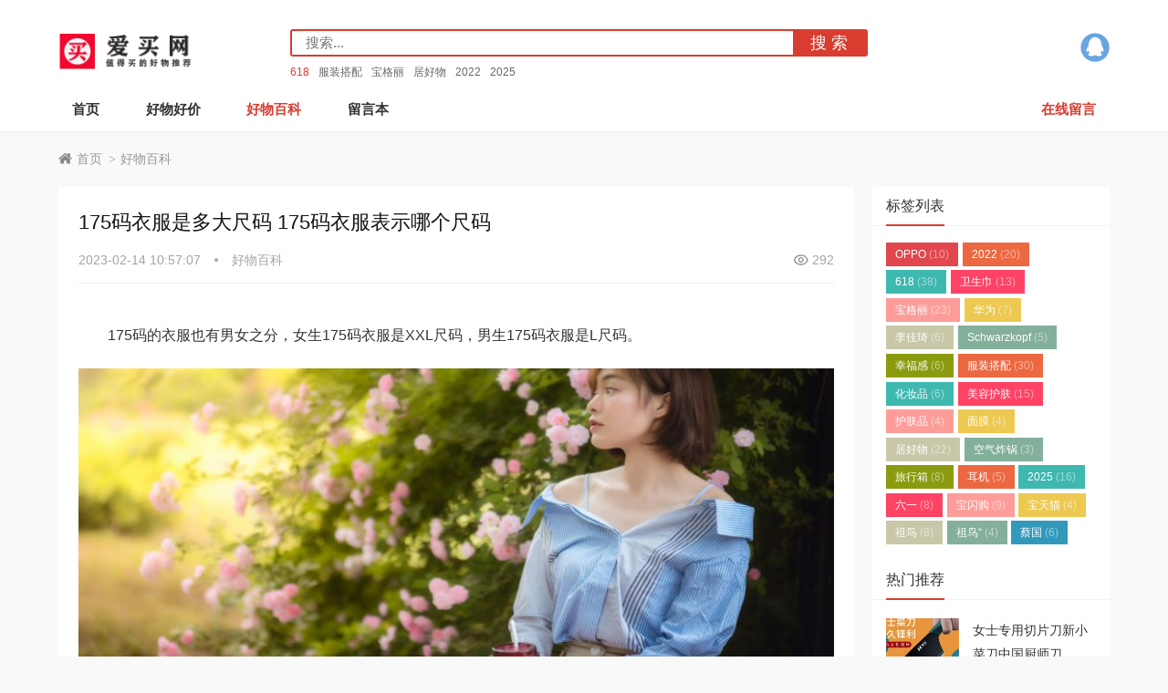

--- FILE ---
content_type: text/html; charset=utf-8
request_url: https://www.aimai.cc/post/4354.html
body_size: 7071
content:
    <link rel="stylesheet" href="https://www.aimai.cc/zb_users/plugin/zbvideo/style/style.css">
    <!DOCTYPE html>
<html lang="zh-CN">
<head>
<meta http-equiv="Content-Type" content="text/html; charset=utf-8" />
<meta http-equiv="Cache-Control" content="no-transform"/>
<meta http-equiv="Cache-Control" content="no-siteapp"/>
<meta name="applicable-device" content="pc,mobile"/>
<meta name="renderer" content="webkit"/>
<meta http-equiv="X-UA-Compatible" content="IE=edge,chrome=1"/>
<meta name="viewport" content="width=device-width,minimum-scale=1,initial-scale=1,user-scalable=no">
<title>175码衣服是多大尺码  175码衣服表示哪个尺码_爱买网</title>
<meta name="description" content="　　175码的衣服也有男女之分，女生175码衣服是XXL尺码，男生175码衣服是L尺码。"/>
<link rel="stylesheet" type="text/css" href="https://www.aimai.cc/zb_users/theme/aymtwenty/style/style.css" media="screen"/>
<link rel="icon" href="https://www.aimai.cc/zb_users/upload/2022/08/202208131660371163121421.png" type="image/x-icon"/>
<script src="https://www.aimai.cc/zb_system/script/jquery-latest.min.js"></script>
<script src="https://www.aimai.cc/zb_system/script/zblogphp.js"></script>
<script src="https://www.aimai.cc/zb_system/script/c_html_js_add.php"></script>
<!--[if lt IE 9]>
<script type="text/javascript" src="https://www.aimai.cc/zb_users/theme/aymtwenty/scripts/html5shiv.v3.72.min.js"></script>
<![endif]-->
<link rel="canonical" href="https://www.aimai.cc/post/4354.html" />
</head>
<body>
<header id="header">
	<div class="inner">
		<div class="top">
						<div id="mza-logo">
				<a href="https://www.aimai.cc/" title="爱买网" style="background-image: url(https://www.aimai.cc/zb_users/upload/2022/08/202208131660371028102212.png);"><i>爱买网</i></a>
			</div>
			
			<div id="mza-social">
				<ul>
																									<li class="qq">
												<a rel="nofollow" href="tencent://message/?Menu=yes&uin=7490440&Site=https://www.aimai.cc/" title="QQ">QQ</a>
											</li>
									</ul>
			</div>
			
			<div id="searchBox">
				<div id="mza-navBtn" class="navbtn">
					<i></i>
				</div>				
				<div id="searchForm">
                    <form name="search" method="post" action="https://www.aimai.cc/zb_system/cmd.php?act=search">
						<input type="submit" id="btnPost" class="submit" value="搜 索"/>
						<div class="input">
							<input type="text" name="q" id="edtSearch" class="text" value="" placeholder="搜索..."/>
						</div>
					</form>
				</div>
				<div id="searchTags">
					<a href="https://www.aimai.cc/tags-139.html" title="618" target="_blank">618</a><a href="https://www.aimai.cc/tags-1337.html" title="服装搭配" target="_blank">服装搭配</a><a href="https://www.aimai.cc/tags-466.html" title="宝格丽" target="_blank">宝格丽</a><a href="https://www.aimai.cc/tags-1382.html" title="居好物" target="_blank">居好物</a><a href="https://www.aimai.cc/tags-37.html" title="2022" target="_blank">2022</a><a href="https://www.aimai.cc/tags-1604.html" title="2025" target="_blank">2025</a>				</div>	
							
			</div>
			
		</div>
		<nav id="mza-navi">
			<ul>
				<li class="navbar-item"><a href="https://www.aimai.cc/" title="">首页</a></li><li class="navbar-item"><a href="https://www.aimai.cc/?cate=1" title="">好物好价</a></li><li class="navbar-item"><a href="https://www.aimai.cc/category-2.html" title="好物百科">好物百科</a></li><li class="navbar-item"><a href="https://www.aimai.cc/?type=page&id=2" title="">留言本</a></li>												<li class="last">
					<a href="https://www.aimai.cc/2.html" title="在线留言">在线留言</a>
				</li>
							</ul>			
		</nav>
		<div class="clear"></div>
	</div>
</header>
<div id="blank"></div><div id="wrapper" class="inner">
	<div id="breadcrumb">
	<a href="https://www.aimai.cc/" title="爱买网" class="home">首页</a> 
		<i>&gt;</i><a href="https://www.aimai.cc/category-2.html" title="查看好物百科中的全部文章">好物百科</a> 	</div>
	<div class="table">
		<main id="main">
				
<article class="box" id="article">
	<h1 class="title">175码衣服是多大尺码  175码衣服表示哪个尺码</h1>
	<div id="postmeta">
		<span class="date">
			<time pubdate="2023-02-14 10:57:07">2023-02-14 10:57:07</time>
		</span>
		<span class="tag">
			<a target="_blank" href="https://www.aimai.cc/category-2.html" title="好物百科">好物百科</a>
		</span>
		<span class="views">
			292		</span>
	</div>
		<div class="entry">			
		<p>
    <div style="text-align: left;">
        <p>　　175码的衣服也有男女之分，女生175码衣服是XXL尺码，男生175码衣服是L尺码。</p>
        
        <p><img src="https://www.aimai.cc/zb_users/upload/2023/02/14/20230214105710_96034.jpg" style="width: 100%; margin-bottom: 20px;"></p>
        <p>　　女生衣服175码的腰围是83-86厘米，肩宽是42厘米，胸围是99-103厘米，适合的身高是173-176之间。</p>
        <p><img src="https://www.aimai.cc/zb_users/upload/2023/02/14/20230214105710_34545.jpg" style="width: 100%; margin-bottom: 20px;"></p>
        <p>　　男生衣服175码的腰围是80-84厘米，肩宽是46厘米，胸围是90-93厘米，适合的身高是173-177之间。</p>
        <p><img src="https://www.aimai.cc/zb_users/upload/2023/02/14/20230214105711_15396.jpg" style="width: 100%; margin-bottom: 20px;"></p>
        <p>　　在选择衣服的时候也不能只看身高，还要看腰围、胸围、肩宽等。而且腰围、胸围和臀围是三个最基本的尺寸，应该准确测量。此外，还要根据衣服的肩宽、衣长、袖长等尺寸进行对比，选择出更加合身的尺寸。</p>
        <p><img src="https://www.aimai.cc/zb_users/upload/2023/02/14/20230214105711_38242.jpg" style="width: 100%; margin-bottom: 20px;"></p>
    </div>


</p>			
	</div>
	<div class="clear"></div>
	<div id="postTags">
		<span>关键词：</span>
		<ul>
					</ul>
	</div>
		<div id="postnavi">
				<div class="prev"><a target="_blank" href="https://www.aimai.cc/post/4353.html" title="冻干粉白天可以用吗  冻干粉能不能白天使用">上一篇：冻干粉白天可以用吗  冻干粉能不能白天使用</a></div>
						<div class="next"><a target="_blank" href="https://www.aimai.cc/post/4355.html" title="先软化还是先染发  软化和染发应该先做什么">下一篇：先软化还是先染发  软化和染发应该先做什么</a></div>
			</div>
	<section id="related">
		<h3 class="pTitle">相关资讯</h3>				
								<ul>
									<li>
				<time pubdate="2023-02-14 10:57:07">2023.02.14 10:57:07</time>
				<span>
				    				    01				    				</span>
				<a target="_blank" href="https://www.aimai.cc/post/16038.html" title="iPhone 18系列前瞻：10项升级 最强苹果机皇">iPhone 18系列前瞻：10项升级 最强苹果机皇</a>
			</li>
									<li>
				<time pubdate="2023-02-14 10:57:07">2023.02.14 10:57:07</time>
				<span>
				    				    02				    				</span>
				<a target="_blank" href="https://www.aimai.cc/post/16037.html" title="消息称国内某厂原计划的 Air 项目已叫停：iPhone Air 同款 ID + 5 开头电池和 5 开头厚度">消息称国内某厂原计划的 Air 项目已叫停：iPhone Air 同款 ID + 5 开头电池和 5 开头厚度</a>
			</li>
									<li>
				<time pubdate="2023-02-14 10:57:07">2023.02.14 10:57:07</time>
				<span>
				    				    03				    				</span>
				<a target="_blank" href="https://www.aimai.cc/post/16036.html" title="双11手机终极排名出炉：苹果霸榜 小米国产冠军">双11手机终极排名出炉：苹果霸榜 小米国产冠军</a>
			</li>
									<li>
				<time pubdate="2023-02-14 10:57:07">2023.02.14 10:57:07</time>
				<span>
				    				    04				    				</span>
				<a target="_blank" href="https://www.aimai.cc/post/16035.html" title="俄罗斯推出首款国产人形机器人：刚一亮相就摔个跟头 被人抬走">俄罗斯推出首款国产人形机器人：刚一亮相就摔个跟头 被人抬走</a>
			</li>
									<li>
				<time pubdate="2023-02-14 10:57:07">2023.02.14 10:57:07</time>
				<span>
				    				    05				    				</span>
				<a target="_blank" href="https://www.aimai.cc/post/16034.html" title="网球人有独属于自己的时装周和秀场">网球人有独属于自己的时装周和秀场</a>
			</li>
									<li>
				<time pubdate="2023-02-14 10:57:07">2023.02.14 10:57:07</time>
				<span>
				    				    06				    				</span>
				<a target="_blank" href="https://www.aimai.cc/post/16033.html" title="干燥肌卸妆新选择！KANSOSAN干燥宝全新高保湿卸妆双弹">干燥肌卸妆新选择！KANSOSAN干燥宝全新高保湿卸妆双弹</a>
			</li>
									<li>
				<time pubdate="2023-02-14 10:57:07">2023.02.14 10:57:07</time>
				<span>
				    				    07				    				</span>
				<a target="_blank" href="https://www.aimai.cc/post/16032.html" title="est嫒色 透润保湿化妆水 EX 新品上市">est嫒色 透润保湿化妆水 EX 新品上市</a>
			</li>
									<li>
				<time pubdate="2023-02-14 10:57:07">2023.02.14 10:57:07</time>
				<span>
				    				    08				    				</span>
				<a target="_blank" href="https://www.aimai.cc/post/16031.html" title="澳尔滨参展第八届进博会，诠释顶奢护肤美学">澳尔滨参展第八届进博会，诠释顶奢护肤美学</a>
			</li>
									<li>
				<time pubdate="2023-02-14 10:57:07">2023.02.14 10:57:07</time>
				<span>
				    				    09				    				</span>
				<a target="_blank" href="https://www.aimai.cc/post/16030.html" title="HOURGLASS柔光亮采假日限定系列, 年度限定爆品再度回归">HOURGLASS柔光亮采假日限定系列, 年度限定爆品再度回归</a>
			</li>
									<li>
				<time pubdate="2023-02-14 10:57:07">2023.02.14 10:57:07</time>
				<span>
				    				    10				    				</span>
				<a target="_blank" href="https://www.aimai.cc/post/16029.html" title="时尚的完成度不靠脸？他们怎么都把脸遮起来了">时尚的完成度不靠脸？他们怎么都把脸遮起来了</a>
			</li>
											
		</ul>
			</section>
		<div class="proCmt">
	<div id="commentslist">
	<h3 class="pTitle"><i>0</i> 留言</h3>
	<label id="AjaxCommentBegin"></label>	
		<div class="clear"></div>
	<div id="pagenavi">
	
	</div>
	<label id="AjaxCommentEnd"></label>		
</div>


<h3 class="pTitle">评论</h3>
<div class="warning">◎欢迎参与讨论，请在这里发表您的看法、交流您的观点。</div>
<div id="comment">
	<form id="frmSumbit" target="_self" method="post" action="https://www.aimai.cc/zb_system/cmd.php?act=cmt&amp;postid=4354&amp;key=469bce5cb5ece9c08be836d868edaa42">
				<input type="hidden" name="inpId" id="inpId" value="4354" />
		<input type="hidden" name="inpRevID" id="inpRevID" value="0" />
				<div class="inp">
			<div class="item">
				<label for="inpName">昵称<i>*</i></label>
				<div class="input">
					<input type="text" name="inpName" id="inpName" class="text" value="访客" tabindex="1"/>
				</div>
			</div>
			<div class="item">
				<label for="inpEmail">邮箱<i>*</i></label>
				<div class="input">
					<input type="text" name="inpEmail" id="inpEmail" class="text" value="" placeholder="保密" tabindex="2"/>
				</div>
			</div>
			<div class="item">
				<label for="inpHomePage">网址</label>
				<div class="input">
					<input type="text" name="inpHomePage" id="inpHomePage" class="text" value="" tabindex="3"/>
				</div>
			</div>
		</div>
		
				<div class="item">
			<label for="txaArticle">内容<i>*</i></label>
			<div class="input">
				<textarea name="txaArticle" class="text" id="txaArticle" tabindex="5"></textarea>
			</div>
		</div>
		<div class="clear"></div>
				<div class="item verify">
			<label for="inpVerify">验证码<i>*</i></label>
			<img src="https://www.aimai.cc/zb_system/script/c_validcode.php?id=cmt" alt="验证码" title="点击更换验证码" onclick="javascript:this.src='https://www.aimai.cc/zb_system/script/c_validcode.php?id=cmt&amp;tm='+Math.random();"/>
			<div class="input">
				<input type="text" name="inpVerify" id="inpVerify" class="text" value="" size="28" tabindex="4" placeholder="输入显示的验证码" />
			</div>			
		</div>
				<div class="btn">
			<input type="submit" name="submit" class="submit" value="提交评论" tabindex="6" onclick="return zbp.comment.post()"/>
			<a rel="nofollow" id="cancel-reply" href="#divCommentPost" style="display:none;">取消回复</a>
		</div>
		
	</form>	
</div>
	
	</div>	
	</article>
				</main>
		
<aside id="sidebar">
	

<section class="widget" id="divTags">
<div class="boxTitle">
	<h3 class="title">标签列表</h3>
</div>
<ul>
	
<li><a title="OPPO" href="https://www.aimai.cc/tags-30.html">OPPO<span class="tag-count"> (10)</span></a></li>
<li><a title="2022" href="https://www.aimai.cc/tags-37.html">2022<span class="tag-count"> (20)</span></a></li>
<li><a title="618" href="https://www.aimai.cc/tags-139.html">618<span class="tag-count"> (38)</span></a></li>
<li><a title="卫生巾" href="https://www.aimai.cc/tags-375.html">卫生巾<span class="tag-count"> (13)</span></a></li>
<li><a title="宝格丽" href="https://www.aimai.cc/tags-466.html">宝格丽<span class="tag-count"> (23)</span></a></li>
<li><a title="华为" href="https://www.aimai.cc/tags-857.html">华为<span class="tag-count"> (7)</span></a></li>
<li><a title="李佳琦" href="https://www.aimai.cc/tags-929.html">李佳琦<span class="tag-count"> (6)</span></a></li>
<li><a title="Schwarzkopf" href="https://www.aimai.cc/tags-1222.html">Schwarzkopf<span class="tag-count"> (5)</span></a></li>
<li><a title="幸福感" href="https://www.aimai.cc/tags-1224.html">幸福感<span class="tag-count"> (6)</span></a></li>
<li><a title="服装搭配" href="https://www.aimai.cc/tags-1337.html">服装搭配<span class="tag-count"> (30)</span></a></li>
<li><a title="化妆品" href="https://www.aimai.cc/tags-1338.html">化妆品<span class="tag-count"> (6)</span></a></li>
<li><a title="美容护肤" href="https://www.aimai.cc/tags-1339.html">美容护肤<span class="tag-count"> (15)</span></a></li>
<li><a title="护肤品" href="https://www.aimai.cc/tags-1341.html">护肤品<span class="tag-count"> (4)</span></a></li>
<li><a title="面膜" href="https://www.aimai.cc/tags-1343.html">面膜<span class="tag-count"> (4)</span></a></li>
<li><a title="居好物" href="https://www.aimai.cc/tags-1382.html">居好物<span class="tag-count"> (22)</span></a></li>
<li><a title="空气炸锅" href="https://www.aimai.cc/tags-1546.html">空气炸锅<span class="tag-count"> (3)</span></a></li>
<li><a title="旅行箱" href="https://www.aimai.cc/tags-1549.html">旅行箱<span class="tag-count"> (8)</span></a></li>
<li><a title="耳机" href="https://www.aimai.cc/tags-1555.html">耳机<span class="tag-count"> (5)</span></a></li>
<li><a title="2025" href="https://www.aimai.cc/tags-1604.html">2025<span class="tag-count"> (16)</span></a></li>
<li><a title="六一" href="https://www.aimai.cc/tags-1613.html">六一<span class="tag-count"> (8)</span></a></li>
<li><a title="宝闪购" href="https://www.aimai.cc/tags-1627.html">宝闪购<span class="tag-count"> (9)</span></a></li>
<li><a title="宝天猫" href="https://www.aimai.cc/tags-1634.html">宝天猫<span class="tag-count"> (4)</span></a></li>
<li><a title="祖鸟" href="https://www.aimai.cc/tags-1777.html">祖鸟<span class="tag-count"> (8)</span></a></li>
<li><a title="祖鸟“" href="https://www.aimai.cc/tags-1780.html">祖鸟“<span class="tag-count"> (4)</span></a></li>
<li><a title="蔡国" href="https://www.aimai.cc/tags-1781.html">蔡国<span class="tag-count"> (6)</span></a></li>
</ul>
</section>
<section class="widget" id="proHot">
<div class="boxTitle">
	<h3 class="title">热门推荐</h3>
</div>
<ul>
<li><div class="thumbnail"><a target="_blank" href="https://www.aimai.cc/post/7.html" title="女士专用切片刀新小菜刀中国厨师刀"><img class="lazy" data-original="https://www.aimai.cc/zb_users/cache/thumbs/e6c946084578ffbdc8196889e0954c12-400-300-1.jpg" src="https://www.aimai.cc/zb_users/theme/aymtwenty/style/images/lazy.jpg" alt="女士专用切片刀新小菜刀中国厨师刀"/></a></div><div class="info"><h4 class="h4"><a target="_blank" href="https://www.aimai.cc/post/7.html" title="女士专用切片刀新小菜刀中国厨师刀">女士专用切片刀新小菜刀中国厨师刀</a></h4>
					<div class="meta">人气：5778</div></div></li><li><div class="thumbnail"><a target="_blank" href="https://www.aimai.cc/post/5.html" title="【爆款推荐】包邮蓝漂洗衣液450g/2kg家庭护理护色深层洁净持久留香去渍"><img class="lazy" data-original="https://www.aimai.cc/zb_users/cache/thumbs/215abcddf8123a5fe625481cd95fa8cd-400-300-1.jpg" src="https://www.aimai.cc/zb_users/theme/aymtwenty/style/images/lazy.jpg" alt="【爆款推荐】包邮蓝漂洗衣液450g/2kg家庭护理护色深层洁净持久留香去渍"/></a></div><div class="info"><h4 class="h4"><a target="_blank" href="https://www.aimai.cc/post/5.html" title="【爆款推荐】包邮蓝漂洗衣液450g/2kg家庭护理护色深层洁净持久留香去渍">【爆款推荐】包邮蓝漂洗衣液450g/2kg家庭护理护色深层洁净持久留香去渍</a></h4>
					<div class="meta">人气：5036</div></div></li><li><div class="thumbnail"><a target="_blank" href="https://www.aimai.cc/post/8.html" title="猫人石墨烯抗菌男士内裤男冰丝无痕四角裤"><img class="lazy" data-original="https://www.aimai.cc/zb_users/cache/thumbs/5b18dea2035ff66bdc2e42aba3796556-400-300-1.jpg" src="https://www.aimai.cc/zb_users/theme/aymtwenty/style/images/lazy.jpg" alt="猫人石墨烯抗菌男士内裤男冰丝无痕四角裤"/></a></div><div class="info"><h4 class="h4"><a target="_blank" href="https://www.aimai.cc/post/8.html" title="猫人石墨烯抗菌男士内裤男冰丝无痕四角裤">猫人石墨烯抗菌男士内裤男冰丝无痕四角裤</a></h4>
					<div class="meta">人气：4922</div></div></li><li><div class="thumbnail"><a target="_blank" href="https://www.aimai.cc/post/3.html" title="安若花集口红正品秋冬套装不掉色不沾杯不脱色学生小众品牌滋润女"><img class="lazy" data-original="https://www.aimai.cc/zb_users/cache/thumbs/fe1abe5ff4837cdae66e810dabb41d4b-400-300-1.jpg" src="https://www.aimai.cc/zb_users/theme/aymtwenty/style/images/lazy.jpg" alt="安若花集口红正品秋冬套装不掉色不沾杯不脱色学生小众品牌滋润女"/></a></div><div class="info"><h4 class="h4"><a target="_blank" href="https://www.aimai.cc/post/3.html" title="安若花集口红正品秋冬套装不掉色不沾杯不脱色学生小众品牌滋润女">安若花集口红正品秋冬套装不掉色不沾杯不脱色学生小众品牌滋润女</a></h4>
					<div class="meta">人气：4837</div></div></li><li><div class="thumbnail"><a target="_blank" href="https://www.aimai.cc/post/10.html" title="【爆款推荐】得力按动笔中性笔水笔学生用考试按压式子弹头碳素黑色水性签字笔"><img class="lazy" data-original="https://www.aimai.cc/zb_users/cache/thumbs/664030999248f5b808cdc27c994fbbe3-400-300-1.jpg" src="https://www.aimai.cc/zb_users/theme/aymtwenty/style/images/lazy.jpg" alt="【爆款推荐】得力按动笔中性笔水笔学生用考试按压式子弹头碳素黑色水性签字笔"/></a></div><div class="info"><h4 class="h4"><a target="_blank" href="https://www.aimai.cc/post/10.html" title="【爆款推荐】得力按动笔中性笔水笔学生用考试按压式子弹头碳素黑色水性签字笔">【爆款推荐】得力按动笔中性笔水笔学生用考试按压式子弹头碳素黑色水性签字笔</a></h4>
					<div class="meta">人气：4738</div></div></li></ul>
</section>
<section class="widget" id="proCmt">
<div class="boxTitle">
	<h3 class="title">热评推荐</h3>
</div>
<ul>
<li><div class="thumbnail"><a target="_blank" href="https://www.aimai.cc/post/1.html" title="【爆款推荐】小新防护医用外科口罩一次性三层成人正品口罩"><img class="lazy" data-original="https://www.aimai.cc/zb_users/cache/thumbs/2fea2be27942bc3fb70e67926ebe67e1-400-300-1.jpg" src="https://www.aimai.cc/zb_users/theme/aymtwenty/style/images/lazy.jpg" alt="【爆款推荐】小新防护医用外科口罩一次性三层成人正品口罩"/></a></div><div class="info"><h4 class="h4"><a target="_blank" href="https://www.aimai.cc/post/1.html" title="【爆款推荐】小新防护医用外科口罩一次性三层成人正品口罩">【爆款推荐】小新防护医用外科口罩一次性三层成人正品口罩</a></h4>
					<div class="meta">评论：0</div></div></li><li><div class="thumbnail"><a target="_blank" href="https://www.aimai.cc/post/3.html" title="安若花集口红正品秋冬套装不掉色不沾杯不脱色学生小众品牌滋润女"><img class="lazy" data-original="https://www.aimai.cc/zb_users/cache/thumbs/fe1abe5ff4837cdae66e810dabb41d4b-400-300-1.jpg" src="https://www.aimai.cc/zb_users/theme/aymtwenty/style/images/lazy.jpg" alt="安若花集口红正品秋冬套装不掉色不沾杯不脱色学生小众品牌滋润女"/></a></div><div class="info"><h4 class="h4"><a target="_blank" href="https://www.aimai.cc/post/3.html" title="安若花集口红正品秋冬套装不掉色不沾杯不脱色学生小众品牌滋润女">安若花集口红正品秋冬套装不掉色不沾杯不脱色学生小众品牌滋润女</a></h4>
					<div class="meta">评论：0</div></div></li><li><div class="thumbnail"><a target="_blank" href="https://www.aimai.cc/post/4.html" title="【爆款推荐】马克笔学生专用美术生儿童软头水彩笔套装"><img class="lazy" data-original="https://www.aimai.cc/zb_users/cache/thumbs/ed378b7f3dc69871e225196db9da4d16-400-300-1.jpg" src="https://www.aimai.cc/zb_users/theme/aymtwenty/style/images/lazy.jpg" alt="【爆款推荐】马克笔学生专用美术生儿童软头水彩笔套装"/></a></div><div class="info"><h4 class="h4"><a target="_blank" href="https://www.aimai.cc/post/4.html" title="【爆款推荐】马克笔学生专用美术生儿童软头水彩笔套装">【爆款推荐】马克笔学生专用美术生儿童软头水彩笔套装</a></h4>
					<div class="meta">评论：0</div></div></li><li><div class="thumbnail"><a target="_blank" href="https://www.aimai.cc/post/5.html" title="【爆款推荐】包邮蓝漂洗衣液450g/2kg家庭护理护色深层洁净持久留香去渍"><img class="lazy" data-original="https://www.aimai.cc/zb_users/cache/thumbs/215abcddf8123a5fe625481cd95fa8cd-400-300-1.jpg" src="https://www.aimai.cc/zb_users/theme/aymtwenty/style/images/lazy.jpg" alt="【爆款推荐】包邮蓝漂洗衣液450g/2kg家庭护理护色深层洁净持久留香去渍"/></a></div><div class="info"><h4 class="h4"><a target="_blank" href="https://www.aimai.cc/post/5.html" title="【爆款推荐】包邮蓝漂洗衣液450g/2kg家庭护理护色深层洁净持久留香去渍">【爆款推荐】包邮蓝漂洗衣液450g/2kg家庭护理护色深层洁净持久留香去渍</a></h4>
					<div class="meta">评论：0</div></div></li><li><div class="thumbnail"><a target="_blank" href="https://www.aimai.cc/post/6.html" title="李子柒螺蛳粉随心包240g柳州螺狮粉"><img class="lazy" data-original="https://www.aimai.cc/zb_users/cache/thumbs/f808acec23cd43d880f2f591a14c2ff9-400-300-1.jpg" src="https://www.aimai.cc/zb_users/theme/aymtwenty/style/images/lazy.jpg" alt="李子柒螺蛳粉随心包240g柳州螺狮粉"/></a></div><div class="info"><h4 class="h4"><a target="_blank" href="https://www.aimai.cc/post/6.html" title="李子柒螺蛳粉随心包240g柳州螺狮粉">李子柒螺蛳粉随心包240g柳州螺狮粉</a></h4>
					<div class="meta">评论：0</div></div></li></ul>
</section>
<section class="widget" id="divComments">
<div class="boxTitle">
	<h3 class="title">最新留言</h3>
</div>
<ul>
	
<li id="comment-7">
				<a href="https://www.aimai.cc/post/3575.html#cmt7" title="英伦风的特点是什么  英伦风的特点有哪些">
					<div class="top">
						<strong>原文：</strong>英伦风的特点是什么  英伦风的特点有哪些
					</div>
					<div class="btm">
						<div class="avatar">
							<img src="https://www.aimai.cc/zb_users/avatar/0.png" alt="访客"/>
						</div>
						<div class="text">
							<span>访客：</span>不错啊哈的...
						</div>
				</div>
			</a>
		</li><li id="comment-5">
				<a href="https://www.aimai.cc/2.html#cmt5" title="留言本">
					<div class="top">
						<strong>原文：</strong>留言本
					</div>
					<div class="btm">
						<div class="avatar">
							<img src="//dn-qiniu-avatar.qbox.me/avatar/9342ff7327e5ac2e23860c8808d4f4c6.png?s=60&amp;d=mm&amp;r=G" alt="访客阿天"/>
						</div>
						<div class="text">
							<span>访客阿天：</span>合作.请电子邮箱联系...
						</div>
				</div>
			</a>
		</li><li id="comment-2">
				<a href="https://www.aimai.cc/2.html#cmt2" title="留言本">
					<div class="top">
						<strong>原文：</strong>留言本
					</div>
					<div class="btm">
						<div class="avatar">
							<img src="https://www.aimai.cc/zb_users/avatar/0.png" alt="访客"/>
						</div>
						<div class="text">
							<span>访客：</span>别克老凯越（03款）左前方叶子板...
						</div>
				</div>
			</a>
		</li><li id="comment-1">
				<a href="https://www.aimai.cc/2.html#cmt1" title="留言本">
					<div class="top">
						<strong>原文：</strong>留言本
					</div>
					<div class="btm">
						<div class="avatar">
							<img src="//dn-qiniu-avatar.qbox.me/avatar/3b48bd02e3082cc469ec2c6878faf205.png?s=60&amp;d=mm&amp;r=G" alt="aizhan5"/>
						</div>
						<div class="text">
							<span>aizhan5：</span>买点什么好些？...
						</div>
				</div>
			</a>
		</li></ul>
</section>
<section class="widget" id="divSearchPanel">
<div class="boxTitle">
	<h3 class="title">搜索</h3>
</div>
<div class="textwidget">
<form name="search" method="post" action="https://www.aimai.cc/zb_system/cmd.php?act=search"><input type="text" name="q" size="11" /> <input type="submit" value="搜索" /></form></div>
</section></aside>
	
	</div>
</div>

<footer id="footer">
	<div class="inner">
		<section id="contact">
						<ul>
												<li class="qq">
										<a rel="nofollow" href="tencent://message/?Menu=yes&uin=7490440&Site=https://www.aimai.cc/" title="QQ与我们联系">QQ与我们联系</a>
									</li>
							</ul>
		</section>
		<div class="info">
												<div id="copyright">
				<p><script>
var _hmt = _hmt || [];
(function() {
  var hm = document.createElement("script");
  hm.src = "https://hm.baidu.com/hm.js?83033d9abbfc6a9a4903979d28ff2705";
  var s = document.getElementsByTagName("script")[0]; 
  s.parentNode.insertBefore(hm, s);
})();
</script>
 | 爱买网 www.aimai.cc </p>
				<p>Powered By <a href="https://www.zblogcn.com/" target="_blank">Z-BlogPHP</a>. Theme By <a href="https://www.muziang.com/" title="zblog模板" target="_blank">MUZIANG</a>.<a href="https://beian.miit.gov.cn/" target="_blank">粤ICP备2024253064号.</a></p>
			</div>
		</div>
	</div>
</footer>
<div id="mza-navBar">
	<ul>
		<li>
			<a href="https://www.aimai.cc/" title="首页">
				<i class="home"></i>
				首页
			</a>
		</li>
		<li class="navbtn">
			<a href="javascript:void(0);">
				<i class="cat"></i>
				菜单
			</a>
		</li>
						<li>
			<a href="https://www.aimai.cc/2.html" title="留言">
				<i class="msg"></i>
				留言
			</a>
		</li>
				<li class="backtop">
			<a href="javascript:void(0);">
				<i class="top"></i>
				顶部
			</a>
		</li>
	</ul>
</div>
<script src="https://www.aimai.cc/zb_users/theme/aymtwenty/scripts/jquery.lazyload.min.js"></script>
<script src="https://www.aimai.cc/zb_users/theme/aymtwenty/scripts/slick.min.js"></script>
<script>
	var _url = 'https://www.aimai.cc/category-2.html';
</script>
<script src="https://www.aimai.cc/zb_users/theme/aymtwenty/scripts/muziang.js"></script>
<script src="https://www.aimai.cc/zb_users/theme/aymtwenty/scripts/cmtv1.6.js"></script>
<script src="https://www.aimai.cc/zb_users/plugin/ly_tk/js.js?ver=0606" id="ly_tk" data-hot="0" data-tag="175码衣服是多大尺码,175码衣服表示哪个尺码|p:eq(1)|2|1|2|"></script></body>
</html><!--158.64 ms , 19 queries , 8489kb memory , 0 error-->

--- FILE ---
content_type: text/css
request_url: https://www.aimai.cc/zb_users/theme/aymtwenty/style/style.css
body_size: 11665
content:
/*
Website Url:https://www.muziang.com/
*/
*{-webkit-tap-highlight-color:transparent;}
article,aside,details,figcaption,figure,footer,header,main,nav,section{display:block;}
div,html,body,div,dl,dt,dd,ul,ol,li,h1,h2,h3,h4,h5,h6,pre,code,form,fieldset,legend,input,textarea,p,blockquote,th,td,hr,button,article,aside,details,figcaption,figure,footer,header,hgroup,menu,nav,section,main,.aiyuanma{margin:0;padding:0;}
body{background-color:#f9f9f9;font:16px/1.875em 'Arial','Microsoft Yahei','Verdana','Tahoma','sans-serif';color:#333;word-break:break-all; overflow-wrap: break-word; hyphens: auto;}
a{text-decoration:none;outline:none;color:#333;}
a:hover{color:#d83d30;}
input,textarea{-webkit-appearance:none;border:none;font-size: 1em; font-family: inherit;}
input:focus,textarea:focus{outline:none;}
li{list-style:none;}
a img{border:none;}
img {vertical-align: middle;}
table{background-color:transparent;border-spacing:0;border-collapse:collapse;width:100%;border-top:solid 1px #e4e4e4;border-left:solid 1px #e4e4e4;box-sizing:border-box;}
table th{background-color:#f9f9f9;text-align:center;box-sizing:border-box;}
table td,table th{padding:10px 1%;border:1px solid #e4e4e4;box-sizing:border-box;}
/*rows*/
[class*=rows_]{display:-webkit-box;-webkit-box-orient:vertical;text-overflow:ellipsis;overflow:hidden;}
.rows_1{display: block; white-space: nowrap;}
.rows_2{line-clamp:2; -webkit-line-clamp:2;}
.rows_3{line-clamp:3; -webkit-line-clamp:3;}
.rows_4{line-clamp:4; -webkit-line-clamp:4;}
.rows_5{line-clamp:5; -webkit-line-clamp:5;}
/* Slider */
.slick-wrap{overflow:hidden;position:relative;}
.slick-load{display:none;overflow:hidden;}
.slick-slider{position:relative;display:block;box-sizing:border-box;-webkit-user-select:none;-moz-user-select:none;-ms-user-select:none;user-select:none;-webkit-touch-callout:none;-khtml-user-select:none;-ms-touch-action:pan-y;touch-action:pan-y;-webkit-tap-highlight-color:transparent;}
.slick-list{position:relative;display:block;overflow:hidden;margin:0;padding:0;}
.slick-list:focus{outline:none;}
.slick-list.dragging{cursor:pointer;cursor:hand;}
.slick-slider .slick-track,.slick-slider .slick-list{-webkit-transform:translate3d(0,0,0);-moz-transform:translate3d(0,0,0);-ms-transform:translate3d(0,0,0);-o-transform:translate3d(0,0,0);transform:translate3d(0,0,0);}
.slick-track{position:relative;top:0;left:0;display:block;margin-left:auto;margin-right:auto;}
.slick-track:before,.slick-track:after{display:table;content:'';}
.slick-track:after{clear:both;}
.slick-loading .slick-track{visibility:hidden;}
.slick-slide{display:none;float:left;height:100%;min-height:1px;font-size:0;line-height:normal;}
[dir='rtl'] .slick-slide{float:right;}
.slick-slide img{display:block;}
.slick-slide.slick-loading img{display:none;}
.slick-slide.dragging img{pointer-events:none;}
.slick-initialized .slick-slide{display:block;}
.slick-loading .slick-slide{visibility:hidden;}
.slick-vertical .slick-slide{display:block;height:auto;}
.slick-arrow.slick-hidden{display:none;}
.slick-arrow{overflow:hidden;position:absolute;top:50%;display:block;transform:translateY(-50%);width:30px;height:40px;background-color:rgba(0,0,0,.35);opacity:.5;transition:all .3s;z-index:5;cursor:pointer;}
.slick-arrow:after{display:block;content:'';width:13px;height:21px;position:absolute;left:50%;margin-left:-6.5px;top:50%;transform:translateY(-50%);background:url(images/icon_arrow.png) no-repeat 0 0;background-size:100% auto;text-indent:-99999em;overflow:hidden;}
.slick-prev{left:-30px;}
.slick-prev:after{background-position:0 100%;}
.slick-next{right:-30px;}
.slick-dots{position:absolute;left:50%;bottom:0;width:auto;transform:translateX(-50%);margin-bottom:3.125%;font-size:0;line-height:normal;text-align:center;}
.slick-dots li{display:inline-block;margin:0 7px;}
.slick-dots button{display:block;border:none;background-color:transparent;cursor:pointer;text-indent:-9999em;overflow:hidden;width:9px;height:9px;background-color:rgba(0,0,0,.3);border-radius:50%;transition:all .3s;}
.slick-dots .slick-active button{background-color:#5591d9;}
.slick-load:hover .slick-prev{left:0;}
.slick-load:hover .slick-next{right:0;}

/*gold*/
.inner{width:90%;max-width:1280px;margin:0 auto;}
.submit{cursor:pointer;}
.clear{clear:both;}

/*thumbnail*/
.thumbnail{position:relative;overflow:hidden;}
.thumbnail a{display:block;position:relative;overflow:hidden;background:no-repeat center center;background-size:cover;padding-bottom:100%;}
.thumbnail img{display:block;position:absolute;left:0;top:0;width:100%;height:100%;transition:transform .3s;object-fit:cover;}
.thumbnail img:hover{transform:scale(1.1,1.1);}

/*box*/
.box{background-color:#fff;overflow:hidden;}
.boxTitle{border-bottom:1px solid #f3f3f3;position:relative;}
.boxTitle .title{font-size:18px;line-height:1.125em;position:relative;padding:15px;font-weight:normal;}
.boxTitle .title:after{content:'';display:block;width:4em;height:2px;background-color:#d83d30;position:absolute;left:15px;bottom:-1px;}
.boxTitle i{font-style:normal;font-weight:bold;color:#d83d30;}

/*header*/
#header{background-color:#fff;width:100%;box-shadow:0px 1px 2px rgba(0,0,0,.05);z-index:2;}
#header .inner{position:relative;}
#header .top{padding:2.734375% 0 0.78125%;}
#blank{display:none;clear:both;overflow:hidden;}

/*logo*/
#mza-logo{float:left;padding:5px 0;width:205px;}
#mza-logo a{display:block;padding-bottom:24.39025%;background:url(images/logo.png) no-repeat left center;background-size:contain;position: relative; overflow: hidden;}
#mza-logo i{display:block;position:absolute;left:0;top:0;width:100%;height:100%;text-indent:-99999em;overflow:hidden;}

/*social*/
#mza-social{float:right;padding:4px 0;}
#mza-social ul{float:right;}
#mza-social li{float:left;padding-left:20px;position:relative;}
#mza-social li a{display:block;width:36px;height:36px;text-indent:-9999em;background:no-repeat center center;background-size:contain;}
#mza-social li a:hover{opacity:.85;}
#mza-social .wx{padding-left:0;}
#mza-social .wx a{background-image:url(images/social_wx.png);}
#mza-social .wb a{background-image:url(images/social_wb.png);}
#mza-social .qq a{background-image:url(images/social_qq.png);}
#mza-social .dy a{background-image:url(images/social_dy.png);}
#mza-social .qr{position:absolute;top:100%;margin-top:10px;background-color:#fff;border:1px solid #e4e4e4;padding:5px;left:50%;transform:translateX(-50%);width:90px;z-index:3;display:none;}
#mza-social .qr:before{content:'';display:block;width:7px;height:7px;background-color:#fff;border-top:1px solid #e4e4e4;border-right:1px solid #e4e4e4;transform:rotate(-45deg);position:absolute;top:-5px;left:50%;margin-left:-5px;}
#mza-social .qr img{display:block;width:100%;height:auto;}

/*search*/
#searchBox{padding:0 8%;overflow:hidden;margin:0 205px;}
#searchForm{position:relative;border:2px solid #d83d30;border-radius:3px;overflow:hidden;}
#searchForm form{position:relative;}
#searchForm .submit{position:absolute;right:0;top:0;width:90px;height:100%;background-color:#d83d30;color:#fff;font-size:22px;}
#searchForm .input{margin-right:90px;display:block;color:#333;border-right:none;border-top-left-radius:3px;border-bottom-left-radius:3px;overflow:hidden;}
#searchForm .text{height:26px;line-height:26px;width:98%;padding:7px 2% 7px 0;font-size:16px;background-color:#fff;text-indent:15px;}

/*searchTags*/
#searchTags{font-size:12px;color:#666;white-space:nowrap;overflow:hidden;text-overflow:ellipsis;line-height:2em;margin-top:5px;}
#searchTags a{color:#666;margin-right:10px;}
#searchTags a:first-child,#searchTags a:hover{color:#d83d30;}

/*navBtn*/
#mza-navBtn{float:right;padding:6px 0;cursor:pointer;display:none;}
#mza-navBtn i{display:block;width:31px;height:25px;background:url(images/nav_button.png) no-repeat center center;background-size:contain;}

/*nav*/
#mza-navi{clear:both;position:relative;}
#mza-navi:after{content:'';display:block;clear:both;width:100%;}
#mza-navi > ul > li:first-child{padding-left:15px;}
#mza-navi li{float:left;line-height:30px;font-size:16px;position:relative;font-weight:bold;padding:0.78125% 2.34375%;}
#mza-navi li.last{float:right;padding-left:15px;padding-right:15px;}
#mza-navi li.last a{color:#d83d30;}
#mza-navi li.last a:hover{color:#68a5e1;}
#mza-navi li.hasSub > a:after{display:inline-block;content:'';width:5px;height:5px;border-right:.5px solid #333;border-bottom:.5px solid #333;transform:rotate(45deg);vertical-align:middle;margin:-5px 0 0 5px;}
#mza-navi li a{color:#333;display:block;}
#mza-navi li.on > a,#mza-navi li.cur > a,#mza-navi li a:hover{color:#d83d30;}
#mza-navi li ul{position:absolute;left:50%;transform:translateX(-50%);top:100%;width:140px;background-color:#fff;box-shadow:0px 3px 3px rgba(0,0,0,.2);padding:5px 0;display:none;z-index:5;margin-left:-8px;}
#mza-navi li li{padding:5px 0;display:block;font-weight:normal;float:none;text-align:center;}
#mza-navi li em{display:none;position:absolute;right:0;width:40px;height:40px;top:1.953125vh;z-index:2;}
#mza-navi li em:after{content:'';display:block;width:6px;height:6px;border-right:1px solid #1e1e1e;border-bottom:1px solid #1e1e1e;position:absolute;left:50%;top:50%;transform:rotate(-45deg);margin:-5px 0 0 -6px;transition:all .3s;}
#mza-navi li em.open:after{transform:rotate(45deg);}
#mza-navi li li a{padding:0 5px 0 10px;}
#mza-navi li.on > a:after,
#mza-navi li.cur > a:after {border-color:#d83d30;}

/*wrapper*/
#wrapper{padding:20px 0;}
#wrapper .table{display:table;table-layout:fixed;width:100%;}
#sidebar,#main{display:table-cell;vertical-align:top;}

/*main*/
#main{padding-right:20px;}
.mainBox{background-color:#fff;overflow:hidden;}

/*hmTop*/
#hmTop{margin-bottom:20px;display:table;width:100%;table-layout:fixed;}

/*tabSlides*/
#tabSlides{width:19.53125%;display:table-cell;vertical-align:top;padding-left:1.5625%;}
#tabSlides .list{padding-bottom:185.8695%;position:relative;overflow:hidden;}
#tabSlides .slick-load{position:absolute;left:0;top:0;margin-top:-4.2825%;width:100%;height:100%;overflow:visible;}
#tabSlides .slick-list{overflow:visible;}
#tabSlides .slick-track{margin:0;}
#tabSlides .item{overflow:hidden;padding:4.2825% 0;}
#tabSlides .pic{cursor:pointer;opacity:.75;}
#tabSlides .pic:after{position:absolute;left:0;top:0;width:100%;height:100%;background-color:rgba(0,0,0,.2);content:'';display:none;opacity:1;}
#tabSlides .slick-center .pic:after{opacity:0;}
#tabSlides .slick-center .pic{opacity:1;}

/*slides*/
#slides{overflow:hidden;width:60.9375%;display:table-cell;vertical-align:top;padding-left:1.5625%;}
#slides.npd{padding-left:0;}
#slides.npd + #tabSlides{width:19.7%;}
#slides .item a,#tabSlides .pic{display:block;background:no-repeat center center;background-size:cover;padding-bottom:56.25%;position:relative;color:#fff;}
#slides .item span{position:absolute;left:0;bottom:0;width:90%;padding:5px 5%;font-size:14px;display:block;line-height:2em;white-space:nowrap;overflow:hidden;text-overflow:ellipsis;text-align:center;color:#fff;font-family:'Microsoft Yahei Lighter';letter-spacing:1px;background-color:rgba(0,0,0,.3);}
#slides .loading{padding-bottom:45%;background-color:#f9f9f9;position:relative;}
#slides .loading span{display:block;position:absolute;left:0;top:50%;width:100%;transform:translateY(-50%);font-size:36px;line-height:1.125em;color:#999;text-align:center;}
#slides .slick-dots{margin-bottom:45px;}
#slides .slick-dots button{background-color:rgba(255,255,255,.7);}
#slides .slick-dots .slick-active button{transform:scale(1.25);background-color:#fff;}

/*statistics*/
#statistics{display:table-cell;vertical-align:middle;background-color:#fff;text-align:center;background-image: linear-gradient(150deg,#c5dbf6,transparent 35%);position:relative;padding:1.5625%;overflow:hidden;font-size:120px;border:1px solid #5591d9;}
#statistics:before,#statistics:after{position:absolute;left:-50%;width:200%;height:90%;content:'';display:block;opacity:0.5;border-top:0.5em solid #5591d9;border-bottom:0.5em solid #5591d9;border-radius:50%;}
#statistics:before{top:-0.29166em;transform:rotate(-20deg);}
#statistics:after{bottom:-0.29166em;transform:rotate(10deg);opacity:.5}
#statistics .data:before,#statistics .data:after{display:block;position:absolute;color:#d8e5f4;font-size:1em;}
#statistics .data:before{content:'“';left:5%;top:0;line-height:1em;}
#statistics .data:after{content:'”';right:5%;bottom:0;line-height:0;}
#statistics .item{padding:5% 0;position:relative;z-index:2;}
#statistics h2{font-size:14px;color:#5591d9;line-height:1.75em;margin-bottom:5%; opacity: .8;}
#statistics .num{font-size:0;line-height:normal;text-align:center;}
#statistics span{display:inline-block;font-size:14px;font-weight:bold;color:#fff;width:23px;height:24px;line-height:24px;margin:3px;background-color:#5591d9;opacity: .8;}

/*isTop*/
#isTop{margin-bottom:20px;}
#isTop .list{padding:15px;}
#isTop .slick-load{overflow:hidden;}
#isTop .slick-list{width:101.3%;}
#isTop .slick-arrow{margin-top:-25px;}
#isTop .info{margin-right:9.434%;}
#isTop .thumbnail{margin-bottom:8px;}
#isTop h4{font-size:14px;font-weight:normal;line-height:1.5em;height:3em;display:-webkit-box;-webkit-box-orient:vertical;-webkit-line-clamp:2;overflow:hidden;text-overflow:ellipsis;}
#isTop h4 a{display:block;}
#isTop .red{font-size:14px;line-height:1.5em;white-space:nowrap;overflow:hidden;text-overflow:ellipsis;color:#d83d30;margin-top:5px;}

/*文章列表*/
.post .info{overflow:hidden;}
.proItem .intro,.postItem .intro{font-size:14px;color:#666;line-height:1.875em;height:3.75em;margin-bottom:15px;text-align:justify;}

/*postItem*/
.postItem{padding:25px;margin-top:-1px;border:1px solid transparent;border-top:1px solid #eee;border-bottom:1px solid #eee;overflow:hidden;}
.postItem:hover{background-color:#f9fafb;border-color:#eee;}
.postItem .thumbnail{width:150px;float:right;}
.postItem .thumbnail a{padding-bottom:75%;}
.postItem .text{margin-right:170px;overflow:hidden;}
.postItem .title{font-size:18px;line-height:1.5em;font-weight:normal;white-space:nowrap;overflow:hidden;text-overflow:ellipsis;margin-bottom:7px;}
.postItem .title strong {color:#d83d30;}
.postItem .intro{margin-bottom:9px;color:#535353;}
.postItem .meta{overflow:hidden;}
.postItem .meta span{color:#999;display:block;float:left;line-height:1.35em;font-size:12px;background:no-repeat left center;background-size:auto 10px;padding:0 20px;}
.postItem .meta .date{background-image:url(images/icon_03.png);}
.postItem .meta .tag{background-image:url(images/icon_02.png);}
.postItem .meta a{color:#999;}
.postItem .meta a:hover{color:#3368cc;}

/*blogItem*/
.blogItem{padding:20px 15px;}
.blogItem .thumbnail{float:left;}
.blogItem .text{margin:0 0 0 170px;}

/*highlights*/
.highlights{font-size:18px;color:#d83d30;line-height:1.35em;margin-bottom:10px;}

/*proItem*/
.proItem{overflow:hidden;border-bottom:1px dashed #e4e4e4;margin:0 15px;padding:25px 0;}
.proItem .figure{float:left;width:200px;position:relative;overflow:hidden;}
.proItem .cat{position:absolute;left:0;top:0;}
.proItem .cat a{display:block;background-color:#5591d9;color:#fff;font-size:12px;padding:0 5px;line-height:18px;border-bottom-right-radius:5px;}
.proItem .text{margin-left:220px;overflow:hidden;}
.proItem .title{line-height:1.35em;white-space:nowrap;overflow:hidden;text-overflow:ellipsis;font-size:20px;font-weight:normal;margin-bottom:8px;}
.proItem .title a{color:#333;}
.proItem .title a:hover {color:#d83d30;}
.proItem .btm{display:table;width:100%;table-layout:fixed;}
.proItem .meta{color:#888;overflow:hidden;display:table-cell;vertical-align:middle;}
.proItem .meta a{color:#888;}
.proItem .meta span{font-size:12px;background:no-repeat left center;padding:0 16px;background-size:auto 10px;display:block;float:left;}
.proItem .meta .date{background-image:url(images/icon_03.png);}
.proItem .meta .mall{float:right;}
.proItem .buy{display:table-cell;vertical-align:middle;}

/*buy*/
.buy{overflow:hidden;width:80px;}
.buy i{font-style:normal;font-family:'Simsun';margin-left:5px;}
.buy a{display:block;color:#fff;background-color:#d83d30;text-align:center;font-size:14px;font-weight:bold;height:26px;line-height:26px;border-radius:3px;}

/*proTags*/
.proTags{font-size:0;line-height:normal;}
.proTags a{display:inline-block;margin:0 10px 10px 0;background-color:#f5f5f5;color:#999;font-size:12px;line-height:20px;padding:0 10px;border-radius:3px; transition:all .1s;}
.proTags a:hover {color:#eee; background-color:#d83d30;}

/*pagenavi*/
#pagenavi{font-size:14px;line-height:normal;text-align:center;padding:1.42857em 0;}
#pagenavi a,#pagenavi span.now-page{display:inline-block;height:2.2857em;line-height:2.2857em;padding:0 0.2em;background-color:#f1f1f1;color:#555;margin:0.142em; box-sizing: border-box; min-width: 2.2857em;}
#pagenavi span.now-page,#pagenavi a:hover{background-color:#d83d30;color:#fff;}

/*product*/
#product{padding:2.55%;}
#product .entry{margin-bottom:2%;}
#product .ggpic{margin-bottom:3.5%;}

/*proTop*/
#proTop{overflow:hidden;margin-bottom:2.5%;border-bottom:1px dashed #eee;padding-bottom:3%;}
#proTop .thumbnail{float:left;width:200px;}
#proTop .text{margin-left:230px;overflow:hidden;}
#proTop .title{font-size:22px;font-weight:normal;line-height:1.5em;margin-bottom:5px;}
#proTop .highlights{margin-bottom:15px;}
#proTop .proTags a{box-shadow:0px 1px 3px #ddd;background-color:#fff;}
#proTop .proTags a:hover {background-color: #5591d9;}
#proTop .proTags .cat{background-color:#d83d30;color:#fff;box-shadow:0px 1px 3px #d83d30;}
#proTop .meta{overflow:hidden;margin-bottom:7px;}
#proTop .meta span{display:block;font-size:14px;color:#999;}
#proTop .meta .date{float:left;}
#proTop .meta .views{float:right;}

/*shopping*/
.shopping{background-color:#f9f9f9;overflow:hidden;padding:15px;}
.shopping .mall{float:left;line-height:26px;font-size:14px;color:#666;}
.shopping .buy{float:right;}
.shopping.large{margin-bottom:3.5%;}
.shopping.large .mall{font-size:22px;line-height:32px;color:#d83d30;}
.shopping.large .buy{width:100px;}
.shopping.large a{font-size:22px;font-weight:normal;line-height:32px;height:32px;}

/*pTitle*/
.pTitle{font-weight:normal;font-size:18px;color:#222;line-height:1.5em;border-bottom:1px solid #eee;padding-bottom:10px;margin-bottom:15px;}
.pTitle i{font-style:normal;color:#d83d30;margin-right:5px;}

/*侧边*/
#sidebar{width:300px;background-color:#fff;}

/*侧边*/
.widget ul,.widget .textwidget{overflow:hidden;padding:15px;}
.widget li{overflow:hidden;font-size:14px;line-height:1.875em;}
.widget .h4{display:-webkit-box;-webkit-line-clamp:2;-webkit-box-orient:vertical;font-weight:normal;overflow:hidden;text-overflow:ellipsis;}

/*proRecommend*/
#proRecommend .list{padding:20px 15px;}
#proRecommend .thumbnail{margin-bottom:10px;}
#proRecommend h4{font-size:14px;line-height:1.5em;max-height:3em;}
#proRecommend .red{color:#d83d30;line-height:1.875em;white-space:nowrap;font-size:14px;overflow:hidden;text-overflow:ellipsis;}
#proRecommend .slick-dots{bottom:auto;top:-7px;left:50%;transform:translateX(-50%);margin-bottom:auto;margin-top:92%;padding:0;}

/*proCmt*/
#proCmt li{padding:5px 0;}
#proCmt .thumbnail{width:80px;float:left;display:none;}
#proCmt .info{margin-left:0;}
#proCmt h4{font-size:14px;line-height:1.875em;white-space:nowrap;display:block;}
#proCmt .meta{font-size:12px;line-height:1.5em;color:#888;white-space:nowrap;overflow:hidden;text-overflow:ellipsis;display:none;margin-top:9px;}
#proCmt .cur .info{margin-left:95px;}
#proCmt .cur .thumbnail,#proCmt .cur .meta{display:block;}
#proCmt .cur h4{white-space:normal;display:-webkit-box;height:3.75em;}

/*proHot*/
#proHot li{padding:5px 0 10px;}
#proHot .thumbnail{width:80px;float:left;}
#proHot .info{margin-left:95px;overflow:hidden;}
#proHot h4{font-size:14px;line-height:1.875em;height:3.75em;}
#proHot .meta{font-size:12px;line-height:1.5em;color:#888;white-space:nowrap;overflow:hidden;text-overflow:ellipsis;margin-top:9px;}

/*newsRecend*/
#newsRecend{background-image:linear-gradient(195deg,rgba(216,61,48,.1),transparent,transparent);}
#newsRecend .boxTitle{border-bottom:none;}
#newsRecend .title{font-size:22px;padding-top:20px;padding-bottom:20px;}
#newsRecend .title:after{display:none;}
#newsRecend ul{padding-top:0;padding-bottom:5px;}
#newsRecend .thumbnail{width:90px;float:left;}
#newsRecend .thumbnail a{padding-bottom:75%;}
#newsRecend .info{margin-left:100px;overflow:hidden;}
#newsRecend .meta{overflow:hidden;}
#newsRecend .meta span{display:block;max-width:45%;white-space:nowrap;overflow:hidden;text-overflow:ellipsis;font-size:12px;line-height:1.5em;color:#666;background:no-repeat left center;background-size:13px auto;text-indent:18px;}
#newsRecend .meta .cmts{float:left;background-image:url(images/icon_04.png);}
#newsRecend .meta .views{float:right;background-image:url(images/icon_01.png);}
#newsRecend h4{font-size:14px;line-height:1.5em;height:3em;margin-bottom:5px;}
#newsRecend h4 a{color:#535353;}
#newsRecend .first{margin-bottom:15px;}
#newsRecend li{margin-bottom:10px;}
#newsRecend li a:hover{color:#d83d30;}
#newsRecend .list{white-space:nowrap;overflow:hidden;text-overflow:ellipsis;font-size:14px;line-height:1.5em;position:relative;}
#newsRecend .list a{color:#666;position:relative;padding-left:10px;}
#newsRecend .list a:before{width:3px;height:3px;border-radius:2px;background-color:#9f9f9f;position:absolute;left:0;top:50%;margin-top:-1px;content:'';display:block;}
#newsRecend .list a:hover:before{background-color:#d83d30;}

/*divArchives*/
#divArchives li{float:left;max-width:48%;white-space:nowrap;text-overflow:ellipsis;padding:5px 0;}
#divArchives li:nth-child(2n){float:right;}

/*divStatistics*/
#divStatistics li{background-color:#f9f9f9;padding:5px 10px;margin-bottom:5px;}
#divStatistics li:last-child{margin-bottom:0;}

/*divComments*/
#divComments li{overflow:hidden;color:#444;margin-bottom:15px;padding-bottom:10px;border-bottom:1px dashed #e4e4e4;text-align:justify;}
#divComments li:last-child{border-bottom:none;padding-bottom:0;margin-bottom:0;}
#divComments li .top{border:1px solid #eee;padding:5px 10px;font-size:12px;line-height:1.75em;color:#999;position:relative;margin-bottom:10px;}
#divComments li .top:after{content:'';display:block;width:7px;height:7px;border-right:1px solid #eee;border-bottom:1px solid #eee;background-color:#fff;transform:rotate(45deg);position:absolute;bottom:-5px;left:7px;}
#divComments li .avatar{float:left;width:24px;}
#divComments li img{display:block;width:100%;height:auto;}
#divComments li .text{margin-left:30px;line-height:24px;max-height:48px;display:-webkit-box;overflow:hidden;text-overflow:ellipsis;-webkit-line-clamp:2;-webkit-box-orient:vertical;}
#divComments li a{overflow:hidden;color:#555;}

/*divPrevious*/
#divPrevious li{position:relative;padding:0 0 10px 10px;margin-bottom:10px;border-bottom:1px dashed #e4e4e4;}
#divPrevious li:before{width:3.5px;height:3.5px;content:'';display:block;background-color:#d83d30;position:absolute;left:0;top:12px;}
#divPrevious li:last-child{margin-bottom:0;padding-bottom:0;border-bottom:none;}

/*divSearchPanel*/
#divSearchPanel input[type='text']{height:24px;line-height:24px;padding:5px 3%;border:1px solid #e4e4e4;width:94%;}
#divSearchPanel input[type='submit']{color:#fff;position:absolute;right:0;top:0;height:100%;width:40px;background-color:#d83d30;cursor:pointer;}
#divSearchPanel form{position:relative;padding-right:40px;overflow:hidden;}

/*divLinkage*/
#divLinkage li,#divCatalog li,#divMisc li{float:left;width:48%;white-space:nowrap;overflow:hidden;text-overflow:ellipsis;padding:1% 0;}
#divLinkage li:nth-child(2n),#divCatalog li:nth-child(2n),#divMisc li:nth-child(2n){float:right;}
#divLinkage li a,#divCatalog li a{background-color:#f9f9f9;color:#555;padding:5px 10px;display:block;}

/*divMisc*/
#divMisc a{display:block;}
#divMisc img{display:block;}

/*divTags*/
#divTags ul{overflow:hidden;}
#divTags li{float:left;padding:1% 2% 1% 0;}
#divTags li a{display:block;background-color:#f9f9f9;border-radius:0px;padding:0 10px;color:#fff;font-size:12px;}
#divTags li a:hover{opacity:.8;}
#divTags li:nth-child(8n-7) a{background-color:#8A9B0F;}
#divTags li:nth-child(8n-6) a{background-color:#EB6841;}
#divTags li:nth-child(8n-5) a{background-color:#3FB8AF;}
#divTags li:nth-child(8n-4) a{background-color:#FE4365;}
#divTags li:nth-child(8n-3) a{background-color:#FC9D9A;}
#divTags li:nth-child(8n-2) a{background-color:#EDC951;}
#divTags li:nth-child(8n-1) a{background-color:#C8C8A9;}
#divTags li:nth-child(8n) a{background-color:#83AF9B;}
#divTags li:first-child a{background-color:#E1474D;}
#divTags li:last-child a{background-color:#3299BB;}
#divTags .tag-count{opacity:.5;}

/*divCalendar*/
#divCalendar caption{margin-bottom:10px;font-size:0;line-height:normal;}
#divCalendar caption a{display:inline-block;font-size:16px;line-height:1.35em;margin:0 5px;vertical-align:middle;font-weight:bold;}
#divCalendar td,#divCalendar th{width:13.285%;padding:0 0.5%;text-align:center;font-size:14px;}
#divCalendar td a{padding:10%;background-color:#d83d30;border-radius:50%;color:#fff;}

/*article*/
#article,#singlePage{padding:2.55%;}
#article .title{font-size:26px;font-weight:normal;line-height:1.5em;color:#141414;margin-bottom:10px;}
#article .proTags a{font-size:14px;}
#article .ggpic{margin-bottom:3.5%;}
#article .entry{margin-bottom:2.5%;}
#singlePage .title{font-size:26px;font-weight:normal;line-height:1.5em;color:#222;margin-bottom:3.5%;text-align:center;}

/*postmeta*/
#postmeta{margin-bottom:2.5%;border-bottom:1px solid #eee;padding-bottom:10px;overflow:hidden;}
#postmeta span{display:block;float:left;font-size:14px;color:#a4a4a4;background:no-repeat left center;padding-right:34px;position:relative;}
#postmeta .date:after{content:'';display:block;width:4px;height:4px;border-radius:50%;background-color:#a4a4a4;position:absolute;right:15px;top:50%;margin-top:-2px;}
#postmeta .views{float:right;padding-right:0;background:url(images/icon_01.png) no-repeat left center;background-size:auto 12px;padding-left:20px;}
#postmeta a{color:#a4a4a4;}
#postmeta a:hover{color:#d83d30;}

/*entry*/
.entry{overflow:hidden;}
.entry * {line-height:1.875em;}
.entry img,.entry video{max-width:100%;height:auto!important;}
.entry blockquote{margin:0 2em 2.5%;overflow:hidden;padding:2.5% 2.5% 0;color:#555;background-color:#f9f9f9;font-style:italic;}
.entry ul,.entry ol{margin-bottom:2.5%;margin-left:2em;padding-left:1em;}
.entry ul li{list-style:outside disc none;}
.entry ol li{list-style:outside decimal none;}
.entry li p{margin-bottom:0;}
.entry p,.entry h1,.entry h2,.entry h3,.entry h4,.entry h5,.entry h6{margin-bottom:2.5%;}
.entry a{color:#d83d30;text-decoration:underline;}
.entry a:hover{text-decoration:none;}
.entry hr{border:none;margin-bottom:2.5%;border-bottom:1px solid #e4e4e4;overflow:hidden;clear:both;}

/*postTags _muziang*/
#postTags{font-size:14px;line-height:24px;overflow:hidden;margin-bottom:3.5%;}
#postTags span{float:left;color:#d83d30;font-weight:bold;padding:2px 0;}
#postTags ul{margin-left:56px;overflow:hidden;}
#postTags li{float:left;padding:2px 8px;}
#postTags a{display:block;background-color:#d83d30;color:#fff;padding:0 8px;border-radius:3px;}
#postTags a:hover{color:#fff;background-color:#d83d30}

/*postnavi*/
#postnavi{font-size:14px;line-height:2em;overflow:hidden;padding-bottom:2%;border-bottom:1px solid #eee;margin-bottom:3.5%;}
#postnavi .prev,#postnavi .next{width:45%;white-space:nowrap;overflow:hidden;text-overflow:ellipsis;}
#postnavi .prev{float:left;}
#postnavi .next{float:right;text-align:right;}
#postnavi a{color:#666;}
#postnavi a:hover{color:#d83d30;}

/*breadcrumb*/
#breadcrumb{font-size:14px;line-height:1.5em;color:#999;margin-bottom:20px;}
#breadcrumb a{color:#999;}
#breadcrumb .home{background:url(images/icon_home.png) no-repeat left;background-size:auto 12px;padding-left:20px;}
#breadcrumb i{font-style:normal;font-family:'Simsun';margin:0 5px 0 3px;}

/*广告*/
.ggpic{overflow:hidden;}
.ggpic a{display:block;}
.ggpic img{display:block;width:100%;height:auto;}

/*errorPage*/
.errorPage{padding:15% 0 20%;padding:20vh 0 30vh;text-align:center;}

/*related*/
#related{position:relative;margin-bottom:2.5%;}
#related li{font-size:14px;line-height:20px;padding:7px 0;}
#related li time{display:block;float:right;color:#999;font-size:12px;}
#related li span{display:block;width:20px;font-size:12px;color:#999;float:left;background-color:#f7f7f7;text-align:center;border-radius:2px;font-weight:bold;height:20px;line-height:22px;}
#related li a{display:block;position:relative;margin-left:30px;margin-right:100px;white-space:nowrap;overflow:hidden;text-overflow:ellipsis;}
#related li:nth-child(-n+3) span{background-color:#d83d30;color:#fff;}
#related h4{font-size:14px;font-weight:normal;line-height:1.75em;height:3.5em;overflow:hidden;text-overflow:ellipsis;display:-webkit-box;-webkit-box-orient:vertical;-webkit-line-clamp:2;}
#related h4 a{color:#666;}
#related h4 a:hover{color:#d83d30;}
#related .thumbnail{margin-bottom:8px;float:none;width:auto;}
#related .slick-load{position:static;overflow:hidden;}
#related .slick-list{width:101.5%;}
#related .info{margin-right:6.8%;}
#related .slick-arrow{margin-top:-25px;}
#related .slick-num{position:absolute;right:0;top:0;line-height:28px;font-size:14px;color:#666;}
#related .slick-dots{display:none;}

/*comment*/
#comment{position:relative;overflow:hidden;}
#comment .item{margin-bottom:2%;position:relative;overflow:hidden;}
#comment label{display:block;font-size:14px;line-height:1.75em;color:#555;margin-bottom:5px;}
#comment label i{font-style:normal;color:#f00;font-size:12px;margin-left:5px;}
#comment .input{border:1px solid #e4e4e4;overflow:hidden;}
#comment .text{font-size:14px;line-height:24px;padding:5px 5%;width:90%;display:block;border:none;border-radius:3px;color:#555;font-family:'Microsoft Yahei';}
#comment textarea.text{height:110px;resize:vertical;padding:5px 1.5%;width:97%;}
#comment .inp{width:102%;overflow:hidden;}
#comment .inp .item{float:left;width:31.333%;padding-right:2%;}
#comment .verify{width:300px;float:left;}
#comment .verify label{float:left;margin-bottom:0;line-height:36px;}
#comment .verify img{float:right;display:block;cursor:pointer;height:36px;width:auto;}
#comment .verify .input{margin-left:60px;}
#comment .btn{overflow:hidden;}
#comment .submit{float:right;background-color:#F04848;border:none;width:100px;height:35px;color:#fff;font-size:14px;border-radius:3px;cursor:pointer;}
#comment .submit:hover{background-color:#F55540;}
#cancel-reply{font-size:12px;color:#999;line-height:2em;}

/*warning*/
.warning{font-size:12px;color:#999;line-height:2em;clear:both;margin-bottom:2%;}

/*commentslist*/
#commentslist{overflow:hidden;margin-bottom:5%;}
#commentslist li{position:relative;padding-bottom:15px;margin-bottom:20px;border-bottom:1px solid #f6f6f6;overflow:hidden;}
#commentslist .avatar{float:left;padding:3px 0;}
#commentslist .avatar img{width:40px;height:40px;display:block;}
#commentslist .info{margin-left:55px;overflow:hidden;}
#commentslist .meta{overflow:hidden;font-size:12px;line-height:1.35em;color:#999;margin-bottom:10px;}
#commentslist .meta span{display:block;float:left;}
#commentslist .meta .reply{float:right;}
#commentslist .meta a{color:#d83d30;}
#commentslist .name{font-size:16px;font-weight:bold;line-height:1.5em;color:#333;margin-bottom:5px;}
#commentslist .name a{color:#333;}
#commentslist .text{font-size:14px;line-height:2em;color:#666;}
#commentslist .text li{margin-left:0;}
#commentslist li li{margin:15px 0 5px 55px;background-color:#f9f9f9;padding:15px;border-bottom:none;}
#commentslist li li li{margin:10px 10px 5px;background-color:#fff;border:1px solid #e5e5e5;}
#commentslist #pagenavi{padding:0;}

/*footer*/
#footer{background-color:#fff;border-top:1px solid #eee;padding:30px 0;font-size:14px;line-height:2em;color:#666;text-align:justify;}
#footer .inner{overflow:hidden;}
#footer .info{margin-right:125px;padding-right:18.75%;overflow:hidden;}

/*contact*/
#contact{float:right;width:125px;color:#555;font-size:14px;line-height:2em;}
#contact .qrcode{padding:2px;background-color:#fff;border:1px solid #eee;margin-bottom:5px;}
#contact img{display:block;width:100%;height:auto;}
#contact h2{font-weight:normal;font-size:14px;line-height:2em;text-align:center;}
#contact a{display:block;background:no-repeat left center;background-size:auto 16px;padding-left:20px;color:#555;}
#contact .wb a{background-image:url(images/icon_weibo.png);}
#contact .qq a{background-image:url(images/icon_qq.png);}

/*pagelist*/
#pagelist{border-bottom:1px solid #eee;padding-bottom:20px;margin-bottom:20px;}
#pagelist ul{font-size:0;line-height:normal;}
#pagelist li{display:inline-block;margin-right:4.118%;font-size:14px;line-height:2em;}
#pagelist a{color:#333;}
#pagelist a:hover{color:#3399FE;}

/*backTop*/
#friendlinks{margin-bottom:15px;}
#friendlinks ul{font-size:0;line-height:normal;}
#friendlinks li{display:inline-block;margin-right:15px;font-size:12px;line-height:2em;}
#friendlinks .name {margin-right: 5px;}
#friendlinks a{color:#666;}
#friendlinks a:hover{color:#333;}

/*about*/
#about{font-size:12px;line-height:2em;margin-bottom:15px;}

/*copyright*/
#copyright{clear:both;font-size:12px;line-height:2em;text-transform:uppercase;}
#copyright a{color:#666;display:inline-block;}
#copyright img{display:inline-block;vertical-align:middle;height:20px;width:auto;margin-top:-3px;}

/*navBar*/
#mza-navBar{position:fixed;left:0;bottom:0;width:100%;background-color:rgba(255,255,255,.9);border-top:1px solid rgba(0,0,0,.1);z-index:10;display:none;}
#mza-navBar ul{overflow:hidden;display:table;table-layout:fixed;width:100%;}
#mza-navBar li{display:table-cell;text-align:center;font-size:14px;line-height:1.5em;}
#mza-navBar li i{display:block;width:20px;height:18px;margin:0 auto 2px;background:no-repeat 0 0;background-size:100% auto;}
#mza-navBar li .home{background-image:url(images/navbar_home.png);}
#mza-navBar li .cat{background-image:url(images/navbar_category.png);}
#mza-navBar li .msg{background-image:url(images/navbar_message.png);}
#mza-navBar li .top{background-image:url(images/navbar_top.png);}
#mza-navBar li a{display:block;padding:9px 0 5px;color:#333;}
#mza-navBar .active i{background-position:0 100%;}
#mza-navBar .active a{color:#d83d30;}

/*screen width*/
@media only screen and (max-width:1280px){

	/*1280px*/
	#footer .info{padding-right:15%;}

	/*1280px*/
	#header .top{padding-bottom:0.5%;}

	/*1280px*/
	#mza-logo {width:162px;}

	/*1280px*/
	#mza-social li{padding-left:15px;}
	#mza-social li a{width:32px;height:32px;}

	/*1280px*/
	#searchBox{margin:0 173px 0 162px;}

	/*1280px*/
	#searchForm .input{margin-right:80px;}
	#searchForm .text{padding-top:5px;padding-bottom:5px;font-size:15px;}
	#searchForm .submit{font-size:18px;width:80px;}

	/*1280px*/
	#mza-navi li{font-size:15px;padding-left:2.2%;padding-right:2.2%;}

	/*1280px*/
	#sidebar{width:260px;}

	/*1280px*/
	.highlights{font-size:16px;}

	/*1280px*/
	.proTags a{margin:0 8px 8px 0;}

	/*1280px*/
	.proItem .figure{width:180px;}
	.proItem .text{margin-left:200px;}
	.proItem .title{font-size:18px;margin-bottom:7px;}
	.proItem .intro{margin-bottom:10px;line-height:1.75em;height:3.5em;}

	/*1280px*/
	.boxTitle .title{font-size:16px;padding-top:12px;padding-bottom:12px;}

	/*1280px*/
	#proTop .thumbnail{width:182px;}
	#proTop .text{margin-left:205px;}
	#proTop .title{font-size:20px;}

	/*1280px*/
	.shopping{padding:10px;}

	/*1280px*/
	.shopping.large .mall,.shopping.large a{font-size:20px;}

	/*1280px*/
	#newsRecend .title{font-size:20px;padding-top:15px;padding-bottom:15px;}

	/*1280px*/
	#article .title{font-size:22px;}

	/*1280px*/
	#statistics{font-size:9.375vw}
}
@media only screen and (max-width:1024px){
	.slick-prev{left:0}
	.slick-next{right:0}

	/*1024px*/
	#header{margin-bottom:15px;position:fixed;left:0;top:0;width:100%;box-shadow:0px 1px 2px rgba(0,0,0,.08);z-index:9;}
	#header .top{padding:25px 0 20px;}
	#blank{display:block;height:106px;}

	/*1024px*/
	#mza-logo{padding:10px 0;width:142px;}

	/*1024px*/
	#mza-social{padding:5px 0;}
	#mza-social li{padding-left:10px;}
	#mza-social li a{width:28px;height:28px;}

	/*1024px*/
	#searchBox{margin:0 142px;position:relative; padding:0 5%;}
	#searchForm{margin-right:55px;}
	#searchForm .input{margin-right:60px;}
	#searchForm .text{height:24px;line-height:24px;}
	#searchForm .submit{font-size:16px;width:60px;}

	/*1024px*/
	#searchTags{line-height:1.5em;}

	/*1024px*/
	#mza-navBtn,#mza-navBar{display:block;}

	/*1024px*/
	#mza-navi{margin:0;padding:0 15%;position:fixed;left:-100%;top:106px;height:100%;width:70%;z-index:9;cursor:pointer;background-color:rgba(255,255,255,.98);border-top:1px solid #f1f1f1;overflow-y:auto;-webkit-overflow-scrolling:touch;transition:all .3s;opacity:0;}
	#mza-navi.active{left:0;opacity:1;}
	#mza-navi ul{padding:3.125% 0;}
	#mza-navi > ul > li:first-child{padding-left:0;}
	#mza-navi li{float:none;line-height:40px;padding:1.4648vw 0;font-size:18px;font-weight:normal;border-bottom:1px solid #eee;}
	#mza-navi li.hasSub{padding-right:0;}
	#mza-navi li.hasSub > a:after{display:none;}
	#mza-navi li.last{float:none;padding-left:0;padding-right:0;border-bottom:none;}
	#mza-navi li ul{border-top:1px solid #eee;padding:1.4648vw 0 0 3em;display:block;width:auto;position:relative;left:auto;top:auto;transform:none;background-color:transparent;box-shadow:none;margin:1.4648vw 0 0;overflow:hidden;display:none;}
	#mza-navi li ul:before{content:'└';position:absolute;left:1.5em;top:0.5em;color:#666;font-size:16px;}
	#mza-navi li li{font-size:16px;line-height:30px;padding:0 2em 0 0;float:left;text-align:left;border-bottom:none;}
	#mza-navi li li a{padding:0;color:#666;}
	#mza-navi li em{display:block;}

	/*1024px*/
	#footer{margin-bottom:58px;}

	/*1024px*/
	#wrapper{padding:15px 0;}
	#wrapper .table{display:block;width:auto;}

	/*1024px*/
	#sidebar{display:none;}

	/*1024px*/
	#main{display:block;padding-right:0;}

	/*1024px*/
	#breadcrumb{margin-bottom:15px;}

	/*1024px*/
	.shopping.large .mall,.shopping.large a{font-size:18px;}

	/*1024px*/
	#isTop .slick-list{width:101.683%;}
	#isTop .info{margin-right:7.4%;}

	/*1024px*/
	#related .info{margin-right:6.5%;}

	/*1024px*/
	#slides .item span{padding-top:0;padding-bottom:0;}
	#slides .slick-dots{margin-bottom:33px;}
	#slides .slick-dots li{margin:0 5px;}
	#slides .slick-dots button{width:6px;height:6px;}
	#slides .slick-dots .slick-active button{transform:scale(1.5);}

	/*1024px*/
	#hmTop{display:block;width:auto;overflow:hidden;}

	/*1024px*/
	#slides{display:block;float:left;padding-left:0;width:75%;}

	/*1024px*/
	#tabSlides{display:block;float:right;padding-left:0;width:22.91%;}
	#tabSlides .list{padding-bottom:184.21%;}
	#tabSlides .slick-load{margin-top:-3.8665%;}
	#tabSlides .item{padding:3.8665% 0;}
	#slides.npd + #tabSlides{width:22.91%;}

	/*1024px*/
	#statistics{display:none;}
}
@media only screen and (max-width:768px){
	.slick-arrow{width:20px;height:27px;}
	.slick-arrow:after{width:8px;height:13px;margin-left:-4px;}

	/*768px*/
	#footer{text-align:center;padding:20px 0 15px;border-top:none;}
	#footer .info{padding-right:0;margin-right:0;}

	/*768px*/
	#contact{display:none;}

	/*768px*/
	#pagelist{padding-bottom:10px;margin-bottom:10px;}
	#pagelist li{margin:0 5px;}

	/*768px*/
	#friendlinks{margin-bottom:5px;}
	#friendlinks li{margin:0 5px;}
    #friendlinks .name {margin-right: 0;}

	/*768px*/
	#copyright{line-height:1.75em;}

	/*768px*/
	#about{display:none;}

	/*768px*/
	#header .top{padding:3px 0 15px;}
	#blank{height:141px;}

	/*768px*/
	#mza-logo{padding:12px 0;}

	/*768px*/
	#mza-social{padding:15.5px 0;}
	#mza-social li{padding-left:10px;}

	/*768px*/
	#searchBox{margin:0;padding:0;clear:both;}
	#searchForm{border-radius:20px;margin-right:40px;}
	#searchForm .text{font-size:14px;height:22px;line-height:22px;}
	#searchForm .submit{height:28px;top:2px;border-radius:14px;right:2px;font-size:14px;}

	/*768px*/
	#searchTags{margin-top:10px;}

	/*768px*/
	#mza-navBtn{padding:6.5px 0;}
	#mza-navBtn i{width:27px;height:22px;}

	/*768px*/
	#mza-navi{top:141px;}
	#mza-navi li{font-size:16px;line-height:30px;padding:10px 0;}
	#mza-navi li li{font-size:14px;}
	#mza-navi li ul{padding-top:10px;margin-top:10px;}
	#mza-navi li ul:before{font-size:14px;}
	#mza-navi li em{width:30px;height:30px;top:10px;}

	/*768px*/
	#breadcrumb{font-size:12px;margin-bottom:13px;}
	#breadcrumb .home{background-size:auto 12px;padding-left:18px;}

	/*768px*/
	.mainBox{background-color:transparent;}

	/*768px*/
	#proList{overflow:hidden;display:flex;flex-flow:wrap;justify-content:space-between;padding:2% 0;}

	/*768px*/
	.highlights{font-size:14px;line-height:1.5em;}

	/*768px*/
	.post .info{height:100%;background-color:#fff;}
	.proItem{margin:0;}
	.proItem .figure,.postItem .thumbnail{width:auto;float:none;}
	.proItem .text,.postItem .text{margin:0;padding:10px;}
	.proItem .title,.postItem .title{font-size:14px;line-height:1.5em;white-space:normal;font-weight:bold;display:-webkit-box;-webkit-box-orient:vertical;-webkit-line-clamp:2;max-height:3em;}
	.proItem .highlights{white-space:nowrap;overflow:hidden;text-overflow:ellipsis;}
	.proItem .proTags,.proItem .intro{display:none;}
	.proItem .meta .mall{padding:0;float:none;line-height:22px;font-size:13px;white-space:nowrap;overflow:hidden;text-overflow:ellipsis;}
	.proItem .meta .date{display:none;}
	.proItem .buy{width:55px;}
	.proItem .buy a{font-size:12px;font-weight:normal;line-height:22px;height:22px;}

	/*768px*/
	.postItem{margin-top:0;}
	.postItem .title{margin-bottom:5px;}
	.postItem .intro{-webkit-line-clamp:3;line-height:1.75em;height:5.25em;margin-bottom:6px;}
	.postItem .meta span{padding-right:0;float:none;white-space:nowrap;overflow:hidden;text-overflow:ellipsis;}
	.postItem .meta .date{display:none;}

	/*768px*/
	#blogList{margin-bottom:4%;}

	/*768px*/
	.blogItem{padding:15px 0;border-top:none;}
	.blogItem .thumbnail{float:left;width:120px;}
	.blogItem .text{margin-left:130px;background-color:transparent;padding:0}
	.blogItem .title{margin-bottom:2px;height:auto;max-height:3em;}
	.blogItem .intro{margin-bottom:3px;display:block;height:auto;white-space:nowrap;}
	.blogItem .meta .date{display:block;}
	.blogItem .meta .tag{display:none;}

	/*768px*/
	.post{width:48%;float:left;padding:2% 0;border:0;}
	.post:nth-child(2n){float:right}

	/*768px*/
	.boxTitle .title{padding:8px 0;font-size:14px;font-weight:bold;}
	.boxTitle .title:after{left:0;}

	/*768px*/
	#pagenavi{font-size:12px;}

	/*768px*/
	#wrapper.propage{width:auto;max-width:100%;padding-top:0}

	/*768px*/
	#product{padding:0;}
	#product .entry{padding:0 5%;margin-bottom:5%;}
	#product .entry > p:last-child{margin-bottom:0;}
	#product .ggpic{margin:0 5% 5%;}

	/*768px*/
	#proTop{padding-bottom:0;margin-bottom:5%;}
	#proTop .thumbnail{float:none;width:auto;}
	#proTop .text{margin-left:0;padding:5%;}
	#proTop .title{font-size:18px;}
	#proTop .highlights{font-size:16px;margin-bottom:15px;}
	#proTop .proTags{margin-bottom:5px;}
	#proTop .meta span{font-size:12px;}

	/*1024px*/
	.shopping.large{padding-left:5%;padding-right:5%;margin-bottom:5%;}
	.shopping.large .mall{font-size:14px;line-height:28px;}
	.shopping.large .buy{width:80px;}
	.shopping.large a{font-size:14px;line-height:28px;height:28px;font-weight:bold;}

	/*768px*/
	.propage #breadcrumb{display:none;}
	.propage #postnavi{padding:0 5% 2.5%;}
	.propage #related,.propage .proCmt{padding:0 5%;}

	/*768px*/
	#postnavi{margin-bottom:5%;}
	#postnavi .prev,#postnavi .next{float:none;width:auto;text-align:left;}

	/*768px*/
	.pTitle{font-size:16px;}

	/*768px*/
	#related{margin-bottom:5%;}
	#related li{padding:2px 0 8px;}
	#related li a{margin-right:70px;}
	#related .slick-num{right:5%;}
	#related .slick-list{width:102.894%;}
	#related .info{margin-right:8%;}
	#related .thumbnail{margin-bottom:5px;}
	#related h4{line-height:1.5em;height:3em;text-align:center;}
	#related .slick-arrow{margin-top:-21px;}

	/*768px*/
	#commentslist li{padding-bottom:10px;margin-bottom:10px;}
	#commentslist .avatar img{width:30px;height:30px;}
	#commentslist .info{margin-left:40px;}
	#commentslist .meta{margin-bottom:5px;}
	#commentslist .name{font-size:14px;}
	#commentslist li li{margin:10px 0 5px 40px;padding:10px;}
	#commentslist li li li{margin:5px;}

	/*768px*/
	#comment .inp{width:auto;}
	#comment .inp .item{float:none;width:auto;padding-right:0;}
	#comment .verify{float:none;width:auto;}
	#comment .verify label{float:none;line-height:1.75em;margin-bottom:5px;}
	#comment .verify .input{margin-left:0;}
	#comment .btn{clear:both;padding:2% 0;margin-bottom:3%;overflow:hidden;}
	#comment .submit{float:none;width:100%;border-radius:0;}

	/*768px*/
	.entry{font-size:14px;line-height:1.75em;}
	.entry p,.entry h1,.entry h2,.entry h3,.entry h4,.entry h5,.entry h6,.entry hr,.entry blockquote,.entry ol,.entry ul{margin-bottom:3%;}

	/*768px*/
	#postTags{font-size:12px;line-height:20px;}
	#postTags span{float:none;}
	#postTags ul{margin-left:0;}
	#postTags li{padding-left:0;}

	/*768px*/
	#article,#singlePage{padding:15px;}
	#article .title{font-size:18px;}

	/*768px*/
	#singlePage .title{font-size:22px;}

	/*768px*/
	#postmeta{margin-bottom:15px;}
	#postmeta span{padding-right:15px;font-size:12px;line-height:1.5em;}
	#postmeta .date:after{width:3px;height:3px;right:5.5px;}

	/*768px*/
	#isTop{margin-bottom:2%;background-color:transparent;}
	#isTop .list{padding:2%;background-color:#fff;margin-top:2%;}
	#isTop .slick-list{width:102.27%;}
	#isTop .info{margin-right:7.08%;}

	/*768px*/
	#hmTop,#tabSlides{display:block;width:auto;}
	#hmTop{margin-bottom:2%;}
	#slides.npd + #tabSlides{width:auto;}

	/*768px*/
	#slides{margin-bottom:2%;width:auto;float:none;}

	/*768px*/
	#tabSlides{float:none;}
	#tabSlides .list{padding-bottom:0;}
	#tabSlides .slick-load{position:static;width:auto;height:auto;left:auto;top:auto;margin-top:0;}
	#tabSlides .slick-list{width:102.025%;}
	#tabSlides .item{padding:0;}
	#tabSlides .pic{margin-right:5.958%;}
}
@media only screen and (max-width:540px){

	/*540px*/
	#isTop .list{padding:3%;}
	#isTop .slick-list{width:102.188%;}
	#isTop .info{margin-right:4.3%;}
}

--- FILE ---
content_type: text/css
request_url: https://www.aimai.cc/zb_users/plugin/ly_tk/css.css?ver=1231
body_size: 2167
content:
.lytk_list,.lytk_list *,.lytk_detail,.lytk_detail *.ms-alert,.ms-alert *{position:relative;margin:0;padding:0;box-sizing:border-box;-moz-box-sizing:border-box;-webkit-box-sizing:border-box;backface-visibility:hidden;-webkit-backface-visibility:hidden;}
.tm0,.tm1{vertical-align:middle;}
.tm0:before,.tm1:before{line-height:100%;display:inline-block;vertical-align:middle;content:"";width:16px;height:16px;margin-right:3px;background:url("../../../zb_users/plugin/ly_tk/load.png") no-repeat;border-radius:50%;box-shadow:0px 0px 6px 3px #fff;}
.tm0:before{background-position:-133px -133px;}
.tm1:before{background-position:-151px -133px;}
img.lytk_img{margin:10px auto;max-width:100%;}
.lytk_detail q:before,.lytk_detail q:after{content:none;}
.lytk_detail{position:relative;vertical-align:middle;width:100%;text-align:center;overflow:hidden;display:inline-block;z-index: 1;margin:5px auto 10px auto;font-size:1.2rem;vertical-align:middle;}
.lytk_detail .dd{position:relative;vertical-align:middle;cursor:pointer;margin:0 auto;padding:2px 10px;overflow:hidden;display:inline-block;}
.lytk_detail .dd img{margin:0 auto;max-width:300px;border-radius:6px;overflow:hidden;display:block;}
.lytk_detail .dd .yen{z-index: 1000;min-width:250px;max-width:488px;text-align: center; border-radius:6px;box-shadow:0px 0px 1px 1px #f36;height:68px;line-height:68px;overflow:hidden;display:block;padding:0;font-size:1.0rem;background:#fff;margin:5px auto;text-shadow:0 1px 1px rgba(0,0,0,.9);}
.lytk_detail .dd .yen .tm1,.lytk_detail .dd .yen .tm0{float: left;width:55%;vertical-align:middle;background:#f00;height:70px;line-height:70px;margin:0;color:#fff;padding:0;font-size:24px;display:inline-block;}
.lytk_detail .dd .yen .em{float: left;width:45%;vertical-align:middle;height:70px;line-height:14px;margin:0;padding:0;display:inline-block;}
.lytk_detail .dd .yen .em .q,.lytk_detail .dd .yen .em .s{font-style:normal;color:#1aac19;font-size:12px;line-height: 14px; text-shadow:none;border-bottom:1px solid #eee;padding-top:5px;padding-bottom: 5px; margin: 0 auto;display:block;}
.lytk_detail .dd .yen .em .s{color:#aaa;}
.lytk_detail .dd .yen .em .i{font-size:26px;line-height:40px;font-style:normal;font-weight:bold;letter-spacing:1px;margin:0;padding:0;color:#f00;display:block;}
.lytk_detail .dd .yen .em .i:first-letter{font-family:"微软雅黑","verdana";font-size:16px;letter-spacing:0px;text-shadow:none;font-weight:normal;color:#aaa;margin:0;}
.lytk_detail .dd .yen:hover{box-shadow:0px 0px 3px 1px #f00;}

.lytk_detail a{text-decoration:none;}
.fix-top {position:fixed;top:66px;z-index:999;}
/*展示层*/
.ms-alert{display:none;z-index:1000;text-align:center;position:fixed;_position:absolute;overflow:hidden;left:0;top:0;width:100%;height:100%;overflow:hidden;display:block;}
.ms-text{position:relative;letter-spacing:2px;border-radius:4px;padding:10px;top:40%;font-weight:bold;font-size:1.2rem;color:#fff;background-color:#333;margin:0 auto;overflow:hidden;display:inline-block;}
#hw-layer{display:none;background-position:0px 0px;z-index:1000;text-align:center;position:fixed;overflow:hidden;left:0;right:0;top:0;bottom:0;width:100%;height:100%;background-color:rgba(0,0,0,0.8);}
.hw-wrap{position:relative;overflow:hidden;display:none;filter:inherit;word-wrap:break-word;min-width:200px;max-width:320px;margin:0 auto;height:300px;padding:0;border-radius:3px;box-shadow:0px 0px 1px 1px #aaa;}  
.hw-text{position:relative;top:0;background:#fff;height:100%;text-align:center;border-radius:4px}
.hw-text img{width:auto;max-width:100%;height:auto;max-height:100%;}

.wxlytk{position:relative;max-width:600px;text-align:center;margin:0 auto;overflow:hidden;display:block;}
.wxlytk a:hover{color:#fff;}
.wxlytk_img{margin: 20px auto;border-bottom: 1px solid #ddd;}
.wxlytk_img img{margin: 20px auto;max-width: 200px;max-height: 200px;display:block;}
.wxlytk_info{margin:20px;display:block;color:#555;}
.wxlytk_info div{font-size:14px;text-align:left;display:block;}
.wxlytk_info div b{color:#000;font-weight:bold;}
.wxlytk_info p{font-size:12px;display:block;color: #9d9d9d;margin:10px;}
.wxlytk_open,.wxlytk_copy{cursor:pointer;border:none;outline:none;border:0;margin:0 auto 30px auto;padding:10px 30px;color:#fff;}
.wxlytk_copy{border-radius:60px;font-size:30px;background:#015c01;}
.wxlytk_open{border-radius:40px;font-size:20px;background:#aaa;}

.lytk_detail .dd .yen .tm1,.lytk_detail .dd .yen .tm0,.wxlytk_copy,a.wxlytk_open{box-shadow: rgba(255,255,255,0.25) 0px 1px 0px, inset rgba(255,255,255,0.25) 0px 1px 0px, inset rgba(0,0,0,0.25) 0px 0px 0px, inset rgba(255,255,255,0.03) 0px 20px 0px, inset rgba(0,0,0,0.15) 0px -20px 20px, inset rgba(255,255,255,0.05) 0px 20px 20px;}

.lytk_more{text-align:right;z-index:1;max-width:100%;font-size:12px;color:#999;padding:10px 10px 0 10px;margin-bottom: -15px; overflow:hidden;display:block;}
.lytk_more em{font-style:normal;color:rgb(153, 64, 5);}
.lytk_list{position:relative;font-size:12px;min-height: 155px; font:12px/1.5 arial,serif;width:100%;max-width:100%;margin:10px 0;padding:0;text-align:left;overflow:hidden;display:block;}
.lytk_list .lytk_li{position:relative;float:left;background-color:rgba(255,255,255,0.8);width:50%;height:150px;line-height:20px;cursor:pointer;color:#666;margin:0 auto;padding:5px;overflow:hidden;display:inline-block;}
.lytk_list .lytk_li .echo{position:relative;width:100%;height:140px;margin: 0;padding:5px;overflow:hidden;display: flex;}
.lytk_list .lytk_li .echo a{position:relative;text-decoration: none;}
.lytk_list .lytk_li .img{float:left;width:130px;height:130px;text-align:center;margin:0 auto;padding:0;overflow:hidden;display:inline-block;}
.lytk_list .lytk_li .img img{vertical-align:middle;max-width:100%;max-height:100%;overflow:hidden;}
.lytk_list .lytk_li .text{flex:1;height:130px;margin:0 auto;padding-left:10px;overflow:hidden;}
.lytk_list .lytk_li .span{vertical-align:middle;border-radius:0px;width:100%;color:#333;font-weight:bold;padding:3px 0 0 0;margin:0;height:22px;font-size:14px;overflow:hidden;display:inline-block;}
.lytk_list .lytk_li .txt{font-size:14px;text-align: left;margin:5px 0 10px 0;padding:0 10px;color:#666;height: 3.2em;line-height: 1.6em;overflow:hidden;text-overflow:ellipsis;display:-webkit-box;-webkit-box-orient:vertical;-webkit-line-clamp:2;}
.lytk_list .lytk_li .txt .em{font-size:14px;margin: 0; font-style:normal;color:#f00;padding-right:5px;padding-top:-50px;display: inline-block;}
.lytk_list .lytk_li .echo:hover{box-shadow:0 0 4px 2px #ddd;}

.lytk_list .quan{position:relative;max-width: calc( 100% - 10px);height:40px;line-height: 40px; cursor:pointer;border-radius:3px;box-shadow:0px 0px 2px 1px #f00;background:#fff;color:#fff;text-align:center;font-weight:normal;margin:5px;overflow:hidden;display:block;}
.lytk_list .quan .div,.lytk_list .quan .b{float:left;width:56%;height:40px;line-height:40px;font-size:20px;margin: 0;padding: 0; color:#fff;text-shadow:0 1px 1px rgba(0,0,0,0.6);background:#f00;overflow:hidden;display:inline-block;}
.lytk_list .quan .b{width:43%;font-size:18px;background:#fff;color:#f00;box-shadow:none;border-radius:5px;}
.lytk_list .quan .b:first-letter{font-style:normal;text-shadow:none;font-family:"微软雅黑","verdana";color:#aaa;font-size:0.4rem;}
.lytk_list .quan:hover{box-shadow:0px 0px 3px 1px #f00;}

@media screen and (max-width:800px) {
   .lytk_list .lytk_li{width:100%;}
   .lytk_detail .dd .yen.hot_1{position:fixed;pointer-events: auto;width:100%;max-width:100%;border-radius:0;z-index:1000;margin:0;left:0;top:0;}
   .lytk_detail .dd .yen.hot_2{position:fixed;pointer-events: auto;width:100%;max-width:100%;border-radius:0;z-index:1000;margin:0;left:0;bottom:0;}
}
@media screen and (max-width:360px) {
	.lytk_detail .dd .yen div{font-size:22px;}
}
@media screen and (max-width:320px) {
	.lytk_detail .dd .yen div{font-size:20px;}
}